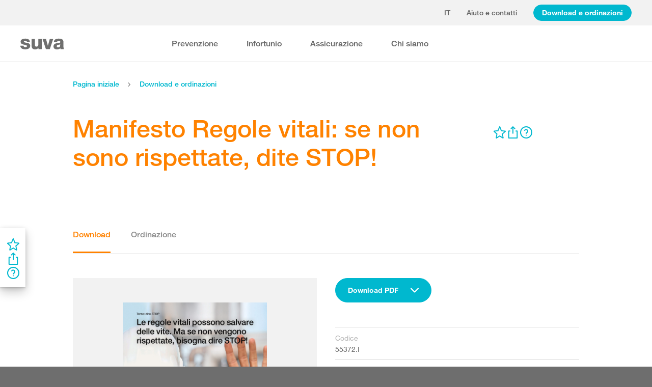

--- FILE ---
content_type: application/javascript; charset=UTF-8
request_url: https://www.suva.ch/dist/suvach/browser/runtime.92691fbacb20339e.js
body_size: 6077
content:
(()=>{"use strict";var e,m={},g={};function a(e){var b=g[e];if(void 0!==b)return b.exports;var f=g[e]={id:e,loaded:!1,exports:{}};return m[e].call(f.exports,f,f.exports,a),f.loaded=!0,f.exports}a.m=m,e=[],a.O=(b,f,r,n)=>{if(!f){var c=1/0;for(d=0;d<e.length;d++){for(var[f,r,n]=e[d],u=!0,t=0;t<f.length;t++)(!1&n||c>=n)&&Object.keys(a.O).every(p=>a.O[p](f[t]))?f.splice(t--,1):(u=!1,n<c&&(c=n));if(u){e.splice(d--,1);var o=r();void 0!==o&&(b=o)}}return b}n=n||0;for(var d=e.length;d>0&&e[d-1][2]>n;d--)e[d]=e[d-1];e[d]=[f,r,n]},a.n=e=>{var b=e&&e.__esModule?()=>e.default:()=>e;return a.d(b,{a:b}),b},a.d=(e,b)=>{for(var f in b)a.o(b,f)&&!a.o(e,f)&&Object.defineProperty(e,f,{enumerable:!0,get:b[f]})},a.f={},a.e=e=>Promise.all(Object.keys(a.f).reduce((b,f)=>(a.f[f](e,b),b),[])),a.u=e=>(2076===e?"common":e)+"."+{49:"3340b9f02018bb04",113:"11a7e36d9fab9411",134:"9557b143a3c08c36",215:"3365093052a2fcc1",265:"430c43dbcefa9e50",270:"3ad6ef9734404d76",354:"05f374fab428b0bb",358:"a6ca70e93c1757cc",387:"d53477ac9ff70a56",398:"08deea1617cf69c0",400:"dd21eb9f3c3f4b83",427:"1a8b21db184bf830",464:"f645bd5f26f271e9",485:"517219e07b64507e",486:"bdc81295aa2dd44b",489:"f6d5e99c5a08eabb",491:"2c2e2eaf531aa72f",506:"3f55d03c17942e5f",509:"a868245dab8b2a3e",530:"9df3195ed1a97f7a",577:"a37660594e892950",616:"d53856985fc394c2",626:"d914823855d0ffb9",631:"81ee9926e83a1cbf",649:"4d9203d89549ed82",691:"671295137b7f98b1",699:"34e432816f90dbfa",707:"7d36cff00d78d726",739:"63642f2448f11a42",778:"a0bb6e3d20a4458f",786:"dd84d799e9118c81",833:"ea2ffd1731e2e4d3",845:"34271ed07f26f69b",869:"caf8d32776f3004c",893:"4c1ee21af3184ec5",897:"7e74e8f68d2819ac",918:"1c9b6d2aee366839",923:"97df9f23b3539db6",928:"83b2176a127e41b4",954:"407fe70fb462d29d",1035:"f840a3fbc7e9f292",1080:"6afb83dbb32450c4",1108:"37d4cf10ee573422",1138:"05fc5af11b569920",1300:"82bd0507a592348b",1310:"9228bc4239b3de9f",1370:"916a1300105a72e4",1408:"8c58d7b1d0029629",1421:"dfae0e95c6d1b1ae",1424:"7773aeafd2efe54b",1427:"af8c82979d4d18ef",1438:"2db5ff4ad2c4cdc3",1449:"c661cb4b519bd0fe",1576:"c16a9c1e9d153482",1591:"df5f89be12ca56d9",1619:"3be018affee798c1",1633:"0fb2162cf028a26d",1690:"1c3a83c29140293c",1711:"5413f325ab28e920",1725:"8e637d171a2fc23d",1737:"57fb1c4613c77db1",1749:"cb1b8b31577c966d",1757:"815a53545f118733",1794:"a4f22d40f7a98c8d",1798:"8ffdc26d1ffe6ad2",1830:"d6f4f9d7f5fd70c9",1832:"feb1d31cc7e2a7c3",1957:"91feb36f6d6feb8a",1967:"e0a08135aad5e9bf",1977:"954c728032bf35bf",1990:"ffa3fa2e589c09f9",2016:"94707f2a23588a38",2034:"1cd75dbfede6a075",2076:"4608691996888314",2093:"1adb6aef9bcaa5f1",2105:"8e0cb0cea23febc2",2113:"60d6cea93728301b",2118:"7d869233a88b5e1b",2195:"9634a5470443eb4b",2220:"356847919e775b10",2233:"d1504bafa60b1008",2238:"f21c8656f6b1dab6",2271:"359db422d7092b75",2290:"24fbbba65e7647a0",2292:"7c0f24dad6b60854",2319:"c7d7f7c5d56b5956",2359:"04ad05ef01ca316d",2372:"13d7cc0cf13b1e24",2387:"d9f29764891acb94",2403:"74944a0875637d05",2421:"5fcc87477cc1be60",2479:"c15cd181159c6f90",2539:"7ce463019918d0b5",2547:"23e780446853a732",2579:"eba58e91dd8fccb3",2580:"bcb91be5af4e57db",2588:"92125c01e6481b46",2592:"4fe17be6b8453cf5",2599:"bf5bbdc5188e9023",2660:"0e54081a3f646569",2662:"bb6e6a8b567ea254",2671:"18a2cc9fa76e29e3",2686:"4764d9f6dd4aed6e",2694:"ae417f36ceaa3dd5",2698:"e1c2c87a7b40aa3d",2714:"6057cfd6da76a379",2761:"f3747d431cbd85d2",2772:"27d236feedf9d05b",2899:"78306b2eafdce0b8",2958:"32d8d6642181edea",2978:"2edbad0fb6d36616",2999:"e9156f5ac53273ae",3012:"41d64977a5918b75",3018:"e44fe18affade72e",3021:"4091e5ef42e5a5ac",3038:"289f015e5b404562",3054:"e5249d8892f4067d",3078:"556bc84cb8066a57",3124:"8d33e2bd3e6019e2",3145:"73867f3800a05d5f",3148:"cd762bf8a0d72070",3168:"6d61002cf9766595",3221:"78ed5dcf22474c5e",3231:"bded9d5c1baca973",3235:"f395c1862b15a55b",3236:"3869a8ae4a5a3287",3242:"4a026955a6744ad9",3247:"5af5cce5d7e9815b",3261:"cd2e59b51ada8f76",3275:"1f26e5a77e9b20dc",3293:"7e45815c0edca68c",3340:"3ce7bd5e3c0c235e",3377:"8c229df249824def",3428:"25fbb79038e59d9b",3444:"19325afa4e2fe4ea",3446:"b20db6ffdc6197a9",3464:"64a09d90d8eedc59",3520:"0f14087a072df169",3526:"e32d689a4470847a",3535:"e44efc4d7913faf8",3541:"094065a322ea5f93",3565:"09f7f8e90ed8a73b",3582:"d2c681a1e1f52348",3592:"841e617f58d72cbc",3613:"a5deafc05308dc5c",3634:"f85d528662c675bc",3676:"859c8b5838296476",3718:"f5c4b2a4b411efeb",3727:"b13a33ce115d6399",3734:"670c790871b99a58",3783:"fe22dfa37e7e5551",3818:"359443050f35d1f9",3879:"1215445e5845b8b3",3907:"e2d4ee1db9510629",3994:"89a773956818daa7",4090:"05fa80159eeabe97",4100:"929759c5b4240075",4111:"ebd2ae4c6349dc58",4144:"6ebe985f3817320c",4165:"223ec2c14a039141",4206:"4afc3bdcab282d03",4336:"2fd0be78bfebe601",4363:"6c9720a675111482",4368:"2c71a7c782ec27dd",4387:"e81a0aa9326a06b1",4472:"65f4a2cd207aecb2",4595:"f8ab056d4aceff20",4610:"0409f55bb73ea601",4631:"08c9a8710bde1388",4658:"b0563f44aa325e8c",4674:"85de0bd6c9d0287e",4697:"dff1febd0aa8d34b",4721:"317f89711b978446",4760:"4e996c779b274386",4764:"034db916aa07fd9f",4789:"eef3c10ca3a72390",4792:"6d1d23d85d52c907",4813:"f323bd3c8a8d153c",4817:"0331a6c9fb9220c3",4831:"500dbe7b3cca6c00",4843:"f7a1f51307569898",4864:"64e633e92ac1d7b1",4977:"92255b2c887cc769",5025:"59ad6349419c599f",5033:"d713d7e13bad7e3e",5042:"6b4621ceaf708cb7",5062:"a645ff25def478de",5076:"54a76229c636b920",5079:"38b9e86ca1849bb8",5091:"2a165e51a47f0f13",5118:"f5d4fd7f35f7bdb7",5130:"75aa9a35c2b8c9ec",5137:"c2b265ec425de68c",5262:"35502bfbcee63e01",5270:"ba30e0dd41f83753",5305:"db8d254874df3b6a",5331:"2e70473859bd2c40",5333:"797508a62e2b78dc",5338:"0d0034f0238acec2",5366:"e24c3eb9610e6844",5448:"50a229ddeeacd384",5507:"9e89137597138e3d",5524:"9f789be1d8ea4e35",5549:"d321cb152ec9f556",5584:"c220921a0dab6c6a",5594:"9d4fc2b60e7f515d",5610:"95102caf684ba7c3",5624:"b70b768bc8a09fb4",5648:"469260382f58fd4f",5671:"0ede52501e04e4a2",5682:"000c6ce9aa2ce534",5687:"20a289903de43660",5721:"9a0f9b41de84179d",5741:"cc02c962a88a79de",5786:"e4b72bdb9259e3b4",5820:"ecb13764af9f6524",5836:"ef4728684b6e8f39",5905:"6e2755f5b5eb81d5",5941:"dc8be7b68ad33c48",5945:"9518580e9d7650e6",5947:"48894f6a45f4b960",5953:"4c2ef30fd8768b04",5956:"4354ed1d8ed3e867",5957:"527bf2353e81f50d",5981:"5732fc46f23aaae9",6036:"1af233ec833a58fb",6091:"9b4871172ebc06ee",6118:"3e585f3460213005",6145:"65cecc9b24d894d0",6154:"65b4e2089476dbcb",6172:"ae95d03ccbfcc026",6175:"b9b8191cf56639ca",6195:"f97eeec8c55034a5",6232:"d65ee4fd5ab0371c",6272:"81f54ca54d1f3009",6292:"3ae24a266deadad7",6302:"dda2a0dc9c17b925",6320:"dd6146717e17bda1",6344:"48417f14fb40a78c",6351:"ca900ac1937c1160",6364:"1b609f450915eccd",6425:"de8650a4f3c30fad",6437:"37f82728d7de9d66",6552:"e1a98f753939a0d4",6599:"3a14c0447df1a0ba",6618:"01f68241f9420a59",6631:"92d60d4856167ed6",6633:"fad5cfaa12d31e87",6634:"d352a12fcbe452ec",6684:"74f4cacd6e51b974",6698:"7618b6635c66bf4e",6754:"4fafc7dbca70bf88",6765:"4e3d73c28fab4d24",6828:"e5583ad01936916e",6877:"0e67b0d839205a15",6908:"515cd879fc92d9dc",6951:"b01a4623b820b54c",6985:"7ea6a2dd37032787",6988:"d55b4c1703c8ce33",6991:"46faf5e887f1e2e8",7010:"82e9d09c7551cc5f",7031:"fbb6d58b808daf81",7072:"ea52cb5e56d0a4a5",7122:"e37a9c13d747dd9a",7137:"fe503787133a5d20",7164:"3b48fc6054d53658",7176:"7b676d4bcbbd3146",7184:"15483d2024562631",7189:"ffbb5653baad009d",7259:"65d8d0faf9f319f4",7264:"52b48bb36d507c31",7396:"e32e0f085517a78a",7439:"81fe3bd11ffbe251",7442:"b5ec1e46a6762db3",7444:"258aa95e5dcb40e6",7465:"12000283b6e3487f",7472:"aa89124df027f0cc",7473:"605defc79b64ad1c",7480:"2bbcb41ac4710cc8",7482:"cf5640aa6a0a15a2",7492:"4aa2f937f02517f4",7505:"40706ee5f5d984e4",7512:"7ad0e3126326bd52",7516:"8b2d1107f020ab49",7518:"8027d58a0e4cf7a4",7538:"9689400c15fbf900",7598:"faeb388d3bd2680d",7654:"bc690a49527f2999",7714:"a683233fe30b353e",7744:"1dc75038fcdbb457",7799:"c0e055b803b7f27f",7855:"ad650d422afbdd34",7870:"f467f9f63e2b5090",7910:"142b76c628fbf8cb",7930:"a3b57d89b0357f24",7946:"3de09f39a1c741c7",7963:"1e311bfa8bbaf871",7979:"8df9b60a5d9b6861",7988:"78017035184942f3",8041:"3309d977b1a06c34",8058:"20cb089cb50ac61e",8137:"f02c0ac4e25811f2",8143:"935524cf12988245",8180:"374ef448de16d80a",8208:"03bf3072be3526d3",8211:"9987c3cde2498c8b",8227:"4be94259f9f5dd1f",8228:"f34a4210c49477ad",8273:"51aaa2d5890f3a8b",8315:"0c3b809bbc28163e",8345:"cb5b138685cec2a2",8346:"3f6f9d9552296959",8369:"70d17bb721d8ed98",8387:"e475f97ab1784977",8394:"e6e00295126cdcb5",8510:"af0e6047a1684e59",8532:"32b8c66e1a536577",8566:"7df4d20f34ed7e39",8593:"68c5a8033280fdd3",8600:"3e808cbef5164c76",8662:"ecf2a98df8cabdb0",8680:"124bf835cb6ae54f",8692:"b134d7cf84e94b38",8839:"752a9fc8683fa7b3",8856:"79e0500533da0dc6",8861:"ca22bdb1b7573072",8868:"af421df5e11f033c",8910:"843b30871145aaf9",8917:"019321eb12deb1ca",8922:"75ed772da30c7d0e",8985:"191e18e9d1769db7",9012:"9999dc5d5ab8739b",9039:"8ba3ec58459d9957",9057:"64d4101153ad5eef",9079:"3220a46c8341a829",9124:"3a19fb74fecce4d0",9176:"fe14289d4133d56f",9198:"1261f2f32be6fb74",9340:"b64f29f38f7b4c70",9358:"c30fde0c1766d122",9370:"df8dbc95bebf0396",9386:"b766933000421186",9407:"d0e8efacea2be5cd",9415:"95d3d98af5221f5d",9481:"16dead63f5842759",9484:"616ef2966c8b2e0c",9486:"aebf1b71298b03a2",9497:"1e923473df91fb6e",9504:"c34930186c5b17f2",9516:"0ddd3dc309c0dfaa",9615:"61600d917e45c828",9616:"781fe92600c60df7",9621:"33c9c3483174b40c",9639:"1254dac6e1cda7c3",9647:"ed066b9842dc6fdc",9649:"37e771ea2db1b41b",9656:"2e1a3b82988fbbdd",9695:"b42f2c6cb5b20330",9716:"b448336fb29049a0",9759:"c090afa0d79ba88b",9775:"f127340e2d707bf8",9781:"8f1867eb2f95698c",9800:"74bfa71249afe0f6",9816:"f62a218b3d947c58",9846:"2e83334f0cd14351",9860:"358c86f7329a3fbb",9877:"41862e5ed17c3c4a",9886:"c075a375428f429e",9987:"ea9183f06d2cdec7"}[e]+".js",a.miniCssF=e=>{},a.h=()=>"b460472bd6983d07",a.o=(e,b)=>Object.prototype.hasOwnProperty.call(e,b),(()=>{var e={},b="suvach:";a.l=(f,r,n,d)=>{if(e[f])e[f].push(r);else{var c,u;if(void 0!==n)for(var t=document.getElementsByTagName("script"),o=0;o<t.length;o++){var i=t[o];if(i.getAttribute("src")==f||i.getAttribute("data-webpack")==b+n){c=i;break}}c||(u=!0,(c=document.createElement("script")).type="module",c.charset="utf-8",a.nc&&c.setAttribute("nonce",a.nc),c.setAttribute("data-webpack",b+n),c.src=a.tu(f)),e[f]=[r];var s=(v,p)=>{c.onerror=c.onload=null,clearTimeout(l);var h=e[f];if(delete e[f],c.parentNode&&c.parentNode.removeChild(c),h&&h.forEach(y=>y(p)),v)return v(p)},l=setTimeout(s.bind(null,void 0,{type:"timeout",target:c}),12e4);c.onerror=s.bind(null,c.onerror),c.onload=s.bind(null,c.onload),u&&document.head.appendChild(c)}}})(),a.r=e=>{typeof Symbol<"u"&&Symbol.toStringTag&&Object.defineProperty(e,Symbol.toStringTag,{value:"Module"}),Object.defineProperty(e,"__esModule",{value:!0})},a.nmd=e=>(e.paths=[],e.children||(e.children=[]),e),(()=>{var e;a.tt=()=>(void 0===e&&(e={createScriptURL:b=>b},typeof trustedTypes<"u"&&trustedTypes.createPolicy&&(e=trustedTypes.createPolicy("angular#bundler",e))),e)})(),a.tu=e=>a.tt().createScriptURL(e),a.p="/dist/suvach/browser/",(()=>{var e=a.u,b=a.e,f={},r={};a.u=function(d){return e(d)+(f.hasOwnProperty(d)?"?"+f[d]:"")},a.e=function(d){return b(d).catch(function(u){var t=r.hasOwnProperty(d)?r[d]:3;if(t<1){var o=e(d);throw u.message="Loading chunk "+d+" failed after 3 retries.\n("+o+")",u.request=o,u}return new Promise(function(i){setTimeout(function(){var v=Date.now();f[d]=v,r[d]=t-1,i(a.e(d))},function(d){return d*(800+400*Math.random())}(3-t+1))})})}})(),(()=>{var e={9121:0};a.f.j=(r,n)=>{var d=a.o(e,r)?e[r]:void 0;if(0!==d)if(d)n.push(d[2]);else if(9121!=r){var c=new Promise((i,s)=>d=e[r]=[i,s]);n.push(d[2]=c);var u=a.p+a.u(r),t=new Error;a.l(u,i=>{if(a.o(e,r)&&(0!==(d=e[r])&&(e[r]=void 0),d)){var s=i&&("load"===i.type?"missing":i.type),l=i&&i.target&&i.target.src;t.message="Loading chunk "+r+" failed.\n("+s+": "+l+")",t.name="ChunkLoadError",t.type=s,t.request=l,d[1](t)}},"chunk-"+r,r)}else e[r]=0},a.O.j=r=>0===e[r];var b=(r,n)=>{var t,o,[d,c,u]=n,i=0;if(d.some(l=>0!==e[l])){for(t in c)a.o(c,t)&&(a.m[t]=c[t]);if(u)var s=u(a)}for(r&&r(n);i<d.length;i++)a.o(e,o=d[i])&&e[o]&&e[o][0](),e[o]=0;return a.O(s)},f=self.suvaChBundle=self.suvaChBundle||[];f.forEach(b.bind(null,0)),f.push=b.bind(null,f.push.bind(f))})()})();